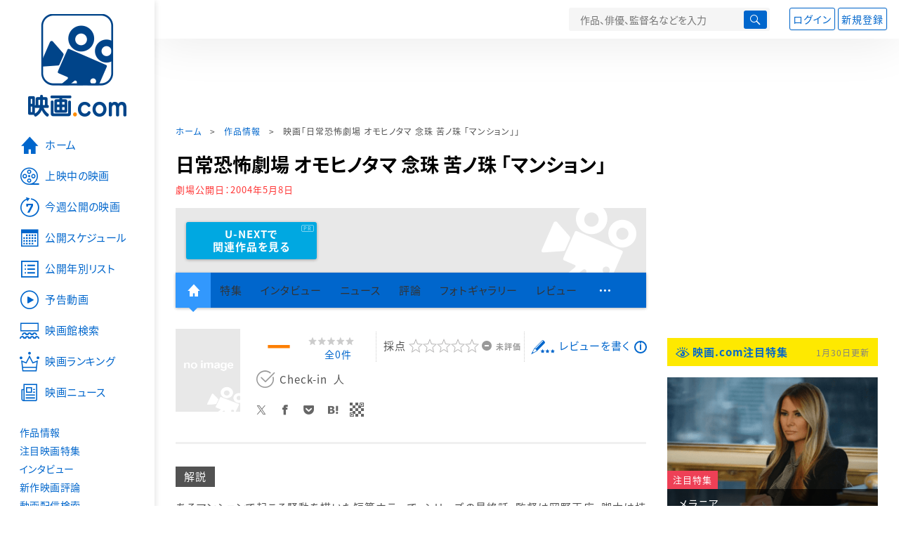

--- FILE ---
content_type: text/html; charset=utf-8
request_url: https://www.google.com/recaptcha/api2/aframe
body_size: 269
content:
<!DOCTYPE HTML><html><head><meta http-equiv="content-type" content="text/html; charset=UTF-8"></head><body><script nonce="KmR7aRCNV5QRn9gu9D-QkA">/** Anti-fraud and anti-abuse applications only. See google.com/recaptcha */ try{var clients={'sodar':'https://pagead2.googlesyndication.com/pagead/sodar?'};window.addEventListener("message",function(a){try{if(a.source===window.parent){var b=JSON.parse(a.data);var c=clients[b['id']];if(c){var d=document.createElement('img');d.src=c+b['params']+'&rc='+(localStorage.getItem("rc::a")?sessionStorage.getItem("rc::b"):"");window.document.body.appendChild(d);sessionStorage.setItem("rc::e",parseInt(sessionStorage.getItem("rc::e")||0)+1);localStorage.setItem("rc::h",'1769867153224');}}}catch(b){}});window.parent.postMessage("_grecaptcha_ready", "*");}catch(b){}</script></body></html>

--- FILE ---
content_type: text/javascript; charset=UTF-8
request_url: https://yads.yjtag.yahoo.co.jp/tag?s=58476_279869&fr_id=yads_4066955-0&p_elem=yads_listing&u=https%3A%2F%2Feiga.com%2Fmovie%2F76461%2F&pv_ts=1769867147697&cu=https%3A%2F%2Feiga.com%2Fmovie%2F76461%2F&suid=11e196cb-833f-4de5-ad11-192e19979e2c
body_size: 279
content:
yadsDispatchDeliverProduct({"dsCode":"58476_279869","patternCode":"58476_279869-309372","outputType":"js_responsive","targetID":"yads_listing","requestID":"20ee3f6af9a3a3815965313ace024c0b","products":[{"adprodsetCode":"58476_279869-309372-337472","adprodType":3,"adURL":"https://yads.yjtag.yahoo.co.jp/yda?adprodset=58476_279869-309372-337472&cb=1769867149673&cu=https%3A%2F%2Feiga.com%2Fmovie%2F76461%2F&p_elem=yads_listing&pv_id=20ee3f6af9a3a3815965313ace024c0b&suid=11e196cb-833f-4de5-ad11-192e19979e2c&u=https%3A%2F%2Feiga.com%2Fmovie%2F76461%2F"}]});